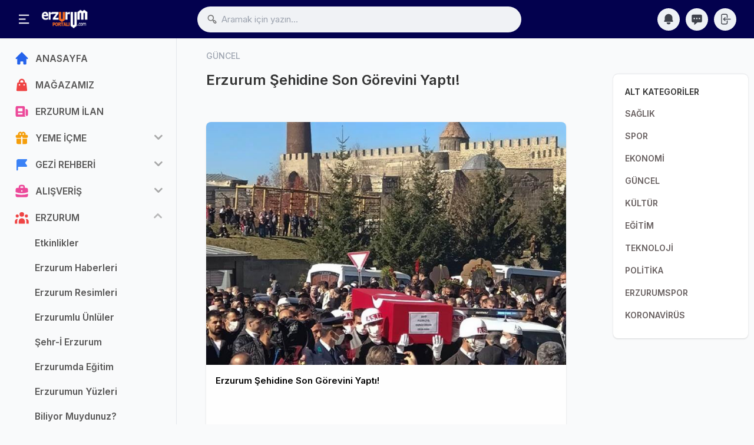

--- FILE ---
content_type: text/html; charset=utf-8
request_url: https://erzurumportali.com/shf/9137/Erzurum-Sehidine-Son-Gorevini-Yapti
body_size: 49118
content:

<!DOCTYPE html>
<html lang="tr">
<head>
    <meta charset="utf-8">
    <meta http-equiv="X-UA-Compatible" content="IE=edge">
    <meta name="viewport" content="width=device-width, initial-scale=1, shrink-to-fit=no">
    <meta name="generator" content="Serdizayn">
    <meta name='copyright' content='Serdizayn'>
    <title>Erzurum Şehidine Son Görevini Yaptı - Erzurum Portalı - Erzu</title>
    <meta name="author" content="Osman ÇELİK osmancelik.com.tr">
    <meta name="robots" content="index, follow">
    <meta name="description" content="Erzurumlu Şehit Uzman Çavuş Erkan Şehitlikte Toprağa Verildi! Erzurum'da ilgili sosyal hayata ait bilgiler, yeme içme, gezi eğlence ve konaklama mekan" />
    <meta name="publisher" content="VS 2022" />
    <meta name="title" content="Erzurum Şehidine Son Görevini Yaptı - Erzurum Portalı - Erzu" />
    <link rel="icon" type="image/png" sizes="32x32" href="/Content/assets/images/fav_icon.png" />
    <!-- Add to home screen for Safari on iOS -->
    <meta name="apple-mobile-web-app-status-bar-style" content="black">
    <meta name="apple-mobile-web-app-title" content="Erzurum Portalı">
    <meta name="msapplication-TileImage" content="https://erzurumportali.com/images/logo_144.png">
    <meta name="msapplication-TileColor" content="#2F3BA2">
    <link rel="apple-touch-icon" href="https://erzurumportali.com/images/logo_144.png">

    <link rel="stylesheet" href="/Content/assets/css/icons.css">
    <link rel="stylesheet" href="/Content/assets/css/uikit.css">
    <link rel="stylesheet" href="/Content/assets/css/style.css">
    <link rel="stylesheet" href="/Content/assets/css/tailwind.min.css">
    

    <link href="/Upload/Sayfa/98/89fed4d5-f4d9-4d88-82be-0eb493fd1d30.jpeg" rel="image_src" /><meta property="og:url" content="https://erzurumportali.com/shf/9137/Erzurum-Sehidine-Son-Gorevini-Yapti" /><meta property="og:type" content="website" /><meta property="og:title" content="Erzurum Şehidine Son Görevini Yaptı - Erzurum Portalı - Erzu" /><meta property="og:description" content="Erzurumlu Şehit Uzman Çavuş Erkan Şehitlikte Toprağa Verildi! Erzurumda ilgili sosyal hayata ait bilgiler, yeme içme, gezi eğlence ve konaklama mekan" /><meta property="og:image" content="https://erzurumportali.com/Upload/Sayfa/98/89fed4d5-f4d9-4d88-82be-0eb493fd1d30.jpeg" /><meta property="og:site_name" content="Erzurum Şehidine Son Görevini Yaptı - Erzurum Portalı - Erzu" /><meta name="twitter:site" content="@Erzurumportali" /><meta name="twitter:url" content="https://erzurumportali.com/shf/9137/Erzurum-Sehidine-Son-Gorevini-Yapti" /><meta name="twitter:title" content="Erzurum Şehidine Son Görevini Yaptı - Erzurum Portalı - Erzu" /><meta name="twitter:description" content="Erzurumlu Şehit Uzman Çavuş Erkan Şehitlikte Toprağa Verildi! Erzurumda ilgili sosyal hayata ait bilgiler, yeme içme, gezi eğlence ve konaklama mekan" /><meta name="twitter:image:src" content="https://erzurumportali.com/Upload/Sayfa/98/89fed4d5-f4d9-4d88-82be-0eb493fd1d30.jpeg" /><meta name="twitter:card" content="summary_large_image" /><meta name="twitter:creator" content="@erzurumportali" /><link rel="canonical" href="https://erzurumportali.com/shf/9137/Erzurum-Sehidine-Son-Gorevini-Yapti"/>
    <link rel="canonical" href="https://erzurumportali.com/shf/9137/Erzurum-Sehidine-Son-Gorevini-Yapti">
    <link href="/Content/assets/js/sweetalert2/sweetalert2.min.css" rel="stylesheet" />
    <style>
        .comment h5 {
            font-size: 13px;
            margin-bottom: 0px;
            max-width: 160px;
            font-weight: 600;
            line-height: 23px;
        }

        .comment span {
            font-size: 11px;
            position: absolute;
            top: 7px;
            right: 11px;
        }
    </style>

    <script src="/Content/assets/js/vue.global.js"></script>
    <style>
        [v-cloak] > * {display: none;}
        [v-cloak]::before {content: "Yükleniyor...";}
    </style>
    <script async src="https://pagead2.googlesyndication.com/pagead/js/adsbygoogle.js?client=ca-pub-3944745521636833"
            crossorigin="anonymous"></script>
</head>
<body>
    <div id="wrapper">

        <!-- Header -->
        <header>
            <div class="header_wrap">
                <div class="header_inner mcontainer">
                    <div class="left_side">

                        <span class="slide_menu" uk-toggle="target: #wrapper ; cls: is-collapse is-active">
                            <svg xmlns="http://www.w3.org/2000/svg" viewBox="0 0 24 24" width="24" height="24" style="color:#fff"><path d="M3 4h18v2H3V4zm0 7h12v2H3v-2zm0 7h18v2H3v-2z" fill="currentColor"></path></svg>
                        </span>

                        <div id="logo">
                            <a href="/">
                                <img src="/Content/assets/images/logo.png" alt="">
                                <img src="/Content/assets/images/logo-mobile.png" class="logo_mobile" alt="">
                            </a>
                        </div>
                    </div>

                    <!-- search icon for mobile -->
                    <div class="header-search-icon" uk-toggle="target: #wrapper ; cls: show-searchbox"> </div>
                    <div class="header_search">
                        <i class="uil-search-alt"></i>
                        <form><input value="" type="text" class="form-control" placeholder="Aramak için yazın..." onclick="arama()" onkeyup="arama()" autocomplete="off"></form>
                        <div class="header_search_dropdown"></div>
                    </div>
                    <div class="right_side">

                        <div class="header_widgets">
                            <a href="#" class="is_icon" uk-tooltip="title: Bildirimler">
                                <svg fill="currentColor" viewBox="0 0 20 20" xmlns="http://www.w3.org/2000/svg"><path d="M10 2a6 6 0 00-6 6v3.586l-.707.707A1 1 0 004 14h12a1 1 0 00.707-1.707L16 11.586V8a6 6 0 00-6-6zM10 18a3 3 0 01-3-3h6a3 3 0 01-3 3z"></path></svg>
                                <div id="bildspan" class="hidden"><span id="bildcount"></span></div>
                            </a>
                            <div uk-drop="mode:click" class="header_dropdown uk-drop">
                                <div class="dropdown_scrollbar" data-simplebar="init">
                                    <div class="simplebar-wrapper">
                                        <div class="simplebar-height-auto-observer-wrapper"><div class="simplebar-height-auto-observer"></div></div><div class="simplebar-mask">
                                            <div class="simplebar-offset">
                                                <div class="simplebar-content" id="bildirim"></div>
                                            </div>
                                        </div><div class="simplebar-placeholder" style="width: 323px; height: 980px;"></div>
                                    </div><div class="simplebar-track simplebar-horizontal" style="visibility: hidden;"><div class="simplebar-scrollbar" style="transform: translate3d(0px, 0px, 0px); visibility: hidden;"></div></div><div class="simplebar-track simplebar-vertical" style="visibility: visible;"><div class="simplebar-scrollbar" style="transform: translate3d(0px, 0px, 0px); visibility: visible; height: 273px;"></div></div>
                                </div>
                            </div>
                            <a href="/IlanPanel/Mesajlar" class="is_icon" uk-tooltip="title: Mesajlar">
                                <svg fill="currentColor" viewBox="0 0 20 20" xmlns="http://www.w3.org/2000/svg"><path fill-rule="evenodd" d="M18 5v8a2 2 0 01-2 2h-5l-5 4v-4H4a2 2 0 01-2-2V5a2 2 0 012-2h12a2 2 0 012 2zM7 8H5v2h2V8zm2 0h2v2H9V8zm6 0h-2v2h2V8z" clip-rule="evenodd"></path></svg>
                            </a>

                                <a href="/Kullanici/Giris" class="is_icon" uk-tooltip="title: Kullanıcı Giriş">
                                    <svg xmlns="http://www.w3.org/2000/svg" fill="none" viewBox="0 0 24 24" stroke-width="1.5" stroke="currentColor" class="w-6 h-6">
                                        <path stroke-linecap="round" stroke-linejoin="round" d="M15.75 9V5.25A2.25 2.25 0 0013.5 3h-6a2.25 2.25 0 00-2.25 2.25v13.5A2.25 2.25 0 007.5 21h6a2.25 2.25 0 002.25-2.25V15M12 9l-3 3m0 0l3 3m-3-3h12.75" />
                                    </svg>
                                </a>
                        </div>

                    </div>
                </div>
            </div>
        </header>

        <!-- sidebar -->
        <div class="sidebar">

            <div class="sidebar_inner" data-simplebar>


                <ul class="side_links">
                    <li>
                        <a href="/">
                            <svg xmlns="http://www.w3.org/2000/svg" viewBox="0 0 20 20" fill="currentColor" class="text-blue-600">
                                <path d="M10.707 2.293a1 1 0 00-1.414 0l-7 7a1 1 0 001.414 1.414L4 10.414V17a1 1 0 001 1h2a1 1 0 001-1v-2a1 1 0 011-1h2a1 1 0 011 1v2a1 1 0 001 1h2a1 1 0 001-1v-6.586l.293.293a1 1 0 001.414-1.414l-7-7z" />
                            </svg>
                            <span>ANASAYFA</span>
                        </a>
                    </li>
                    <li>
                        <a target="_blank" href="https://erzurumportalimagaza.com/">
                            <svg xmlns="http://www.w3.org/2000/svg" viewBox="0 0 20 20" fill="currentColor" class="text-red-500">
                                <path fill-rule="evenodd" d="M10 2a4 4 0 00-4 4v1H5a1 1 0 00-.994.89l-1 9A1 1 0 004 18h12a1 1 0 00.994-1.11l-1-9A1 1 0 0015 7h-1V6a4 4 0 00-4-4zm2 5V6a2 2 0 10-4 0v1h4zm-6 3a1 1 0 112 0 1 1 0 01-2 0zm7-1a1 1 0 100 2 1 1 0 000-2z" clip-rule="evenodd" />
                            </svg>
                            <span>MAĞAZAMIZ</span>
                        </a>
                    </li>
                    <li>
                        <a href="/Erzurum-Ilan">
                            <svg xmlns="http://www.w3.org/2000/svg" viewBox="0 0 20 20" fill="currentColor" class="text-pink-500">
                                <path fill-rule="evenodd" d="M2 5a2 2 0 012-2h8a2 2 0 012 2v10a2 2 0 002 2H4a2 2 0 01-2-2V5zm3 1h6v4H5V6zm6 6H5v2h6v-2z" clip-rule="evenodd"></path>
                                <path d="M15 7h1a2 2 0 012 2v5.5a1.5 1.5 0 01-3 0V7z"></path>
                            </svg>
                            <span>ERZURUM İLAN</span>
                        </a>
                    </li>
                        <li class="">
                            <a href="#" class="text-blue-600" title="YEME İÇME">
                                    <svg fill="currentColor" class="text-yellow-500" viewBox="0 0 20 20" xmlns="http://www.w3.org/2000/svg">
                                        <path fill-rule="evenodd" d="M5 5a3 3 0 015-2.236A3 3 0 0114.83 6H16a2 2 0 110 4h-5V9a1 1 0 10-2 0v1H4a2 2 0 110-4h1.17C5.06 5.687 5 5.35 5 5zm4 1V5a1 1 0 10-1 1h1zm3 0a1 1 0 10-1-1v1h1z" clip-rule="evenodd"></path>
                                        <path d="M9 11H3v5a2 2 0 002 2h4v-7zM11 18h4a2 2 0 002-2v-5h-6v7z"></path>
                                    </svg>
                                                                                                                                <span>YEME İ&#199;ME</span>
                            </a>
                            <ul>
                                    <li>
                                        <a href="/ktg/18/Cag-Kebabi" title="CAĞ KEBABI">Cağ Kebabı</a>
                                    </li>
                                    <li>
                                        <a href="/ktg/19/Kadayif-Dolmasi" title="KADAYIF DOLMASI">Kadayıf Dolması</a>
                                    </li>
                                    <li>
                                        <a href="/ktg/20/Restoranlar" title="RESTORANLAR">Restoranlar</a>
                                    </li>
                                    <li>
                                        <a href="/ktg/21/Kafeler" title="KAFELER">Kafeler</a>
                                    </li>
                                    <li>
                                        <a href="/ktg/22/Tadina-Bak" title="TADINA BAK">Tadına Bak</a>
                                    </li>
                                    <li>
                                        <a href="/ktg/23/Tarihi-Mekanlar" title="TARİHİ MEKANLAR">Tarihi Mekanlar</a>
                                    </li>
                                    <li>
                                        <a href="/ktg/24/Populer-Mekanlar" title="POPÜLER MEKANLAR">Pop&#252;ler Mekanlar</a>
                                    </li>
                                    <li>
                                        <a href="/ktg/25/Yoresel-Lezzetler" title="YÖRESEL LEZZETLER">Y&#246;resel Lezzetler</a>
                                    </li>
                                    <li>
                                        <a href="/ktg/82/Sosyal-Tesisler" title="SOSYAL TESİSLER">Sosyal Tesisler</a>
                                    </li>
                                    <li>
                                        <a href="/ktg/137/Erzurum-Mutfak-Kulturu" title="ERZURUM MUTFAK KÜLTÜRÜ">Erzurum Mutfak K&#252;lt&#252;r&#252;</a>
                                    </li>
                                    <li>
                                        <a href="/ktg/176/Erzurum-Yerel-Urun-Haritasi" title="ERZURUM ÜRÜN HARİTASI">Erzurum &#220;r&#252;n Haritası</a>
                                    </li>
                                    <li>
                                        <a href="/ktg/1197/Yeme-Icme-Haberleri" title="YEME İÇME HABERLERİ">Yeme İ&#231;me Haberleri</a>
                                    </li>
                            </ul>
                        </li>
                        <li class="">
                            <a href="#" class="text-blue-600" title="GEZİ REHBERİ">
                                                                    <svg xmlns="http://www.w3.org/2000/svg" viewBox="0 0 20 20" fill="currentColor" class="text-blue-500">
                                        <path fill-rule="evenodd" d="M3 6a3 3 0 013-3h10a1 1 0 01.8 1.6L14.25 8l2.55 3.4A1 1 0 0116 13H6a1 1 0 00-1 1v3a1 1 0 11-2 0V6z" clip-rule="evenodd"></path>
                                    </svg>
                                                                                                <span>GEZİ REHBERİ</span>
                            </a>
                            <ul>
                                    <li>
                                        <a href="/ktg/7/Rotalar" title="ROTALAR">Rotalar</a>
                                    </li>
                                    <li>
                                        <a href="/ktg/29/Kayak-Merkezleri" title="KAYAK MERKEZLERİ">Kayak Merkezleri</a>
                                    </li>
                                    <li>
                                        <a href="/ktg/30/Hamam-Ve-Kaplicalar" title="HAMAM VE KAPLICALAR">Hamam Ve Kaplıcalar</a>
                                    </li>
                                    <li>
                                        <a href="/ktg/33/Oteller" title="OTELLER">Oteller</a>
                                    </li>
                                    <li>
                                        <a href="/ktg/34/Arac-Kiralama" title="ARAÇ KİRALAMA">Ara&#231; Kiralama</a>
                                    </li>
                                    <li>
                                        <a href="/ktg/38/Dogal-Guzellikler" title="DOĞAL GÜZELLİKLER">Doğal G&#252;zellikler</a>
                                    </li>
                                    <li>
                                        <a href="/ktg/39/Sehri-Kesfet" title="ŞEHRİ KEŞFET">Şehri Keşfet</a>
                                    </li>
                                    <li>
                                        <a href="/ktg/131/Erzurumu-Geziyorum" title="ERZURUMU GEZİYORUM">Erzurumu Geziyorum</a>
                                    </li>
                                    <li>
                                        <a href="/ktg/138/Disari-Cik" title="DIŞARI ÇIK">Dışarı &#199;ık</a>
                                    </li>
                                    <li>
                                        <a href="/ktg/139/Tarihi-Eserler" title="TARİHİ ESERLER">Tarihi Eserler</a>
                                    </li>
                                    <li>
                                        <a href="/ktg/159/Mesire-Alanlari" title="MESİRE ALANLARI">Mesire Alanları</a>
                                    </li>
                            </ul>
                        </li>
                        <li class="">
                            <a href="#" class="text-blue-600" title="ALIŞVERİŞ">
                                                                                                    <svg xmlns="http://www.w3.org/2000/svg" viewBox="0 0 20 20" fill="currentColor" class="text-pink-500">
                                        <path fill-rule="evenodd" d="M6 6V5a3 3 0 013-3h2a3 3 0 013 3v1h2a2 2 0 012 2v3.57A22.952 22.952 0 0110 13a22.95 22.95 0 01-8-1.43V8a2 2 0 012-2h2zm2-1a1 1 0 011-1h2a1 1 0 011 1v1H8V5zm1 5a1 1 0 011-1h.01a1 1 0 110 2H10a1 1 0 01-1-1z" clip-rule="evenodd" />
                                        <path d="M2 13.692V16a2 2 0 002 2h12a2 2 0 002-2v-2.308A24.974 24.974 0 0110 15c-2.796 0-5.487-.46-8-1.308z" />
                                    </svg>
                                                                <span>ALIŞVERİŞ</span>
                            </a>
                            <ul>
                                    <li>
                                        <a href="/ktg/46/Alisveris-Rehberi" title="ALIŞVERİŞ REHBERİ">Alışveriş Rehberi</a>
                                    </li>
                                    <li>
                                        <a href="/ktg/47/Alisveris-Merkezleri" title="ALIŞVERİŞ MERKEZLERİ">Alışveriş Merkezleri</a>
                                    </li>
                                    <li>
                                        <a href="/ktg/84/Giyim-Aksesuar-Magazalari" title="GİYİM - AKSESUAR MAĞAZALARI">Giyim - Aksesuar Mağazaları</a>
                                    </li>
                                    <li>
                                        <a href="/ktg/85/Erzurum-Ceyiz-Magazalari" title="ERZURUM ÇEYİZ MAĞAZALARI">Erzurum &#199;eyiz Mağazaları</a>
                                    </li>
                                    <li>
                                        <a href="/ktg/86/Saglik-Guzellik" title="SAĞLIK - GÜZELLİK">Sağlık - G&#252;zellik</a>
                                    </li>
                                    <li>
                                        <a href="/ktg/107/Sektorel-Haberler" title="SEKTÖREL HABERLER">Sekt&#246;rel Haberler</a>
                                    </li>
                                    <li>
                                        <a href="/ktg/132/Buyuk-Magaza-Ve-Market" title="BÜYÜK MAĞAZA VE MARKET">B&#252;y&#252;k Mağaza Ve Market</a>
                                    </li>
                                    <li>
                                        <a href="/ktg/1195/Erzurum-Kampanya" title="SONA EREN KAMPANYALAR">Sona Eren Kampanyalar</a>
                                    </li>
                                    <li>
                                        <a href="/ktg/1196/Kapanan-Isletmeler" title="KAPANAN İŞLETMELER">Kapanan İşletmeler</a>
                                    </li>
                                    <li>
                                        <a href="/ktg/1198/Teknoloji-Magazalari" title="TEKNOLOJİ MAĞAZALARI">Teknoloji Mağazaları</a>
                                    </li>
                            </ul>
                        </li>
                        <li class="active-submenu">
                            <a href="#" class="text-blue-600" title="ERZURUM">
                                                                                                                                    <svg xmlns="http://www.w3.org/2000/svg" viewBox="0 0 20 20" fill="currentColor" class="text-red-500">
                                        <path d="M13 6a3 3 0 11-6 0 3 3 0 016 0zM18 8a2 2 0 11-4 0 2 2 0 014 0zM14 15a4 4 0 00-8 0v3h8v-3zM6 8a2 2 0 11-4 0 2 2 0 014 0zM16 18v-3a5.972 5.972 0 00-.75-2.906A3.005 3.005 0 0119 15v3h-3zM4.75 12.094A5.973 5.973 0 004 15v3H1v-3a3 3 0 013.75-2.906z" />
                                    </svg>
                                <span>ERZURUM</span>
                            </a>
                            <ul>
                                    <li>
                                        <a href="/ktg/4/Etkinlikler" title="ETKİNLİKLER">Etkinlikler</a>
                                    </li>
                                    <li>
                                        <a href="/ktg/55/Erzurum-Haberleri" title="ERZURUM HABERLERİ">Erzurum Haberleri</a>
                                    </li>
                                    <li>
                                        <a href="/ktg/60/Erzurum-Resimleri" title="ERZURUM RESİMLERİ">Erzurum Resimleri</a>
                                    </li>
                                    <li>
                                        <a href="/ktg/92/Erzurumlu-Unluler" title="ERZURUMLU ÜNLÜLER">Erzurumlu &#220;nl&#252;ler</a>
                                    </li>
                                    <li>
                                        <a href="/ktg/104/SehrI-Erzurum" title="ŞEHR-İ ERZURUM">Şehr-İ Erzurum</a>
                                    </li>
                                    <li>
                                        <a href="/ktg/105/Erzurumda-Egitim" title="ERZURUMDA EĞİTİM">Erzurumda Eğitim</a>
                                    </li>
                                    <li>
                                        <a href="/ktg/110/Erzurumun-Yuzleri" title="ERZURUMUN YÜZLERİ">Erzurumun Y&#252;zleri</a>
                                    </li>
                                    <li>
                                        <a href="/ktg/111/Biliyor-Muydunuz" title="BİLİYOR MUYDUNUZ?">Biliyor Muydunuz?</a>
                                    </li>
                                    <li>
                                        <a href="/ktg/140/Erzurum-Kulturu" title="ERZURUM KÜLTÜRÜ">Erzurum K&#252;lt&#252;r&#252;</a>
                                    </li>
                                    <li>
                                        <a href="/ktg/141/Erzurum-Rehberi" title="ERZURUM REHBERİ">Erzurum Rehberi</a>
                                    </li>
                                    <li>
                                        <a href="/ktg/142/Resimli-Haberler" title="RESİMLİ HABERLER">Resimli Haberler</a>
                                    </li>
                                    <li>
                                        <a href="/ktg/145/Erzurum-Ilceleri" title="ERZURUM İLÇELERİ">Erzurum İl&#231;eleri</a>
                                    </li>
                                    <li>
                                        <a href="/ktg/150/Videolar" title="VİDEOLAR">Videolar</a>
                                    </li>
                                    <li>
                                        <a href="/ktg/152/Soylesi-Roportaj" title="SÖYLEŞİ - RÖPORTAJ">S&#246;yleşi - R&#246;portaj</a>
                                    </li>
                                    <li>
                                        <a href="/ktg/153/Oncesi-Sonrasi" title="ÖNCESİ - SONRASI">&#214;ncesi - Sonrası</a>
                                    </li>
                                    <li>
                                        <a href="/ktg/154/Erzurumda-Ramazan" title="ERZURUMDA RAMAZAN">Erzurumda Ramazan</a>
                                    </li>
                                    <li>
                                        <a href="/ktg/155/Ulasim" title="ULAŞIM">Ulaşım</a>
                                    </li>
                                    <li>
                                        <a href="/ktg/157/Erzurum-Istatistikleri" title="ERZURUM İSTATİSTİKLERİ">Erzurum İstatistikleri</a>
                                    </li>
                                    <li>
                                        <a href="/ktg/179/Erzurumun-Ustalari" title="ERZURUMUN USTALARI">Erzurumun Ustaları</a>
                                    </li>
                                    <li>
                                        <a href="/ktg/185/Erzurumdaki-Yurt-Ve-Apartlar" title="ÖĞRENCİ YURT VE APARTLAR">&#214;ğrenci Yurt Ve Apartlar</a>
                                    </li>
                                    <li>
                                        <a href="/ktg/190/Erzurum-Yazarlari" title="YAZARLAR">Yazarlar</a>
                                    </li>
                                    <li>
                                        <a href="/ktg/194/Erzurumlular" title="ERZURUMLULAR">Erzurumlular</a>
                                    </li>
                            </ul>
                        </li>
                </ul>

                <div class="footer-links">
                    <a title="Erzurum Portalı Mağaza - Alışveriş" href="https://erzurumportalimagaza.com/">Mağaza</a>
                    <a title="Erzurum Portalı Hakkında" href="/Erzurum-Portali-Hakkimizda">Hakkımızda</a>
                    <a title="Gizlilik ve Yasal Uyarı" href="/Erzurum-Portali-Gizlilik">Gizlilik ve Yasal Uyarı</a>
                    <a title="Erzurum Portalına Reklam Ver" href="/Erzurum-Portali-Reklam-Ver">Reklam Ver</a>
                    <a title="Erzurum Portalına yazın. Bizimle iletişim kurun" href="/Erzurum-Portali-Iletisim">İletişim</a>

                </div>

            </div>

            <!-- sidebar overly for mobile -->
            <div class="side_overly" uk-toggle="target: #wrapper ; cls: is-collapse is-active"></div>

        </div>


        



<div class="main_content">
    <div class="mcontainer" id="app" v-cloak>
        <input type="hidden" id="id" value="9137" />
        <input type="hidden" id="id1" value="55" />
        <input type="hidden" id="begenSay" value="5" />
        <input type="hidden" id="yorumSay" value="0" />
        <input type="hidden" id="userId" value="0" />
        <input type="hidden" id="oturum" value="0OV7ZUIX" />
        <!--  Feeds  -->
        <div class="lg:flex lg:space-x-10">
            <div class="lg:w-3/4 lg:px-10 space-y-7">
                <div class="pb-3">
                    <h5 class="text-sm font-medium text-gray-400"> GÜNCEL  </h5>
                    <h2 class="text-2xl font-semibold"> Erzurum Şehidine Son Görevini Yaptı! </h2>
                </div>
                <div class="card lg:mx-0 uk-animation-slide-bottom-small">

                    <div>
                        <img loading="lazy" src="/Upload/Sayfa/98/89fed4d5-f4d9-4d88-82be-0eb493fd1d30.jpeg" alt="Erzurum Şehidine Son Görevini Yaptı!" class="w-full object-cover" style="aspect-ratio: 4/3;">

                    </div>
                    <div class="flex justify-between items-center lg:p-4 p-2.5">
                        <div class="flex flex-1 items-center space-x-4">
                            <div class="flex-1 font-semibold capitalize">
                                <span class="text-black dark:text-gray-100"> Erzurum Şehidine Son Görevini Yaptı! </span>
                            </div>
                        </div>
                    </div>
                    <div class="p-3 space-y-3">
                            <script async src="https://pagead2.googlesyndication.com/pagead/js/adsbygoogle.js"></script>
    <ins class="adsbygoogle"
         style="display:block; text-align:center;"
         data-ad-layout="in-article"
         data-ad-format="fluid"
         data-ad-client="ca-pub-3944745521636833"
         data-ad-slot="3407010434"></ins>
    <script>
        (adsbygoogle = window.adsbygoogle || []).push({});
    </script>

                    </div>

                    <div id="icerik" class="p-5 pt-1 text-justify border-b dark:border-gray-700">

                        <h2>Erzurumlu Şehit Uzman Çavuş Erkan Şehitlikte Toprağa Verildi!</h2>

<h3><br />
Kuzey Irak Üs bölgesinde şehit düşen, Piyade Uzman Çavuş Emrah Erkan (26 Erzurum'da düzenlenen törenin ardından toprağa verildi.</h3>

<p>Şehit Erkan için&nbsp;Erzurum&rsquo;un Yakutiye ilçesi Narmanlı Camii'nde kılınan cenaze namazı ve törenine&nbsp;Vali Okay Memiş, 9. Kolordu Komutanı Tümgeneral Erhan Uzun, Büyükşehir Belediye Başkanı Mehmet Sekmen, Jandarma Bölge Komutanı Tuğgeneral Mehmet Çimen, Atatürk Üniversitesi Rektörü Prof.Dr. Ömer Çomaklı, İl Jandarma Komutanı Albay İlker Şimşek, İl Emniyet Müdürü Levent Tuncer, AK Parti İl Başkanı Mehmet Emin Öz, MHP İl Başkanı Naim Karataş, STK temsilcileri, şehit yakınları ve vatandaşlar katıldı.</p>

<p>İl Müftüsü Şahin Yıldırım'ın kıldırdığı cenaze namazının ardından tören kıtası tarafından omuzlara alınan şehit cenazesi vatandaşların da katılımıyla top arabasına kadar taşındı. Daha sonra cenaze aracına konulan şehit naaşı, toprağa verilmek üzere Karskapı Şehitliği'ne götürüldü.</p>

<p>Karskapı Şehitliği'nde gözyaşları arasında son yolculuğuna uğurlanan Şehit Emrah Erkan'ın tabutuna sarılı Türk Bayrağı, Vali Okay Memiş tarafından şehidin ailesine teslim edildi.</p>

<p>Kaynak: Erzurum Valiliği</p>

<h3><strong>Şehit Emrah Erkan'ın Cenaze Töreninden Kareler!</strong></h3>

<p><strong><img alt="Erzurum Şehidine Son Görevini Yaptı" src="/Upload/98/bd68924978194f2680faeb2699dea7bb.jpeg" / loading="lazy" class="img-fluid"></strong></p>

<p><strong><img alt="Erzurum Şehidine Son Görevini Yaptı" src="/Upload/98/1f0c8bdd286548fd8098b2950eed4362.jpeg" / loading="lazy" class="img-fluid"></strong></p>

<p><strong><img alt="Erzurum Şehidine Son Görevini Yaptı" src="/Upload/98/293b640cc7a64cd389fe90ebaa614082.jpeg" / loading="lazy" class="img-fluid"></strong></p>

<p><strong><img alt="Erzurum Şehidine Son Görevini Yaptı" src="/Upload/98/14b265004f7549f4ab363ef562359cbe.jpeg" / loading="lazy" class="img-fluid"></strong></p>


                    </div>

                    <div class="p-3 space-y-3">

                        <div class="flex space-x-4 lg:font-bold">
                            <button class="flex items-center" uk-tooltip="title: Beğen" v-on:click="begen">
                                <div class="rounded-full  text-black lg:bg-gray-100 dark:bg-gray-600">
                                    <svg xmlns="http://www.w3.org/2000/svg" viewBox="0 0 20 20" fill="currentColor" width="22" height="22" class="dark:text-gray-100">
                                        <path d="M2 10.5a1.5 1.5 0 113 0v6a1.5 1.5 0 01-3 0v-6zM6 10.333v5.43a2 2 0 001.106 1.79l.05.025A4 4 0 008.943 18h5.416a2 2 0 001.962-1.608l1.2-6A2 2 0 0015.56 8H12V4a2 2 0 00-2-2 1 1 0 00-1 1v.667a4 4 0 01-.8 2.4L6.8 7.933a4 4 0 00-.8 2.4z" />
                                    </svg>
                                </div>
                                <div> Beğen</div>
                            </button>
                            <a href="#yorumla" class="flex items-center" uk-tooltip="title: Yorum Yaz">
                                <div class="rounded-full  text-black lg:bg-gray-100 dark:bg-gray-600">
                                    <svg xmlns="http://www.w3.org/2000/svg" viewBox="0 0 20 20" fill="currentColor" width="22" height="22" class="dark:text-gray-100">
                                        <path fill-rule="evenodd" d="M18 5v8a2 2 0 01-2 2h-5l-5 4v-4H4a2 2 0 01-2-2V5a2 2 0 012-2h12a2 2 0 012 2zM7 8H5v2h2V8zm2 0h2v2H9V8zm6 0h-2v2h2V8z" clip-rule="evenodd" />
                                    </svg>
                                </div>
                                <div> Yorumla</div>
                            </a>
                            <div class="flex items-center space-x-2 flex-1 justify-end">
                                <div class="flex items-center space-x-4">
                                    <div class="flex items-center">
                                        <a href="#" onclick="ShareOnFacebook('https://erzurumportali.com/shf/9137/Erzurum-Sehidine-Son-Gorevini-Yapti');return false;" title="Facebook"><img class="w-7 h-7 rounded-full border-2 border-white" alt="Facebook" src="/Content/assets/images/icons/facebook.png" /></a>
                                        <a href="#" onclick="ShareOnTwitter('https://erzurumportali.com/shf/9137/Erzurum-Sehidine-Son-Gorevini-Yapti', 'tr', '', 'Erzurum Şehidine Son Görevini Yaptı!')" title="Twitter"><img class="w-7 h-7 rounded-full border-2 border-white" alt="Twitter" src="/Content/assets/images/icons/twitter.png" /></a>
                                        <a href="https://t.me/share/url?url=https://erzurumportali.com/shf/9137/Erzurum-Sehidine-Son-Gorevini-Yapti&amp;text=Erzurum Şehidine Son Görevini Yaptı!" title="Telegram"><img class="w-7 h-7 rounded-full border-2 border-white" alt="Telegram" src="/Content/assets/images/icons/telegram.png" /></a>
                                        <a href="https://api.whatsapp.com/send?text=Erzurum Şehidine Son Görevini Yaptı! https://erzurumportali.com/shf/9137/Erzurum-Sehidine-Son-Gorevini-Yapti" title="Whatsapp"><img class="w-7 h-7 rounded-full border-2 border-white" alt="Whatsapp" src="/Content/assets/images/icons/whatsapp.png" /></a>
                                        <a href="https://www.linkedin.com/shareArticle?url=https://erzurumportali.com/shf/9137/Erzurum-Sehidine-Son-Gorevini-Yapti" title="Linkedin"><img class="w-7 h-7 rounded-full border-2 border-white" alt="Linkedin" src="/Content/assets/images/icons/linkedin.png" /></a>
                                        <a href="https://pinterest.com/pin/create/button/?url=https://erzurumportali.com/shf/9137/Erzurum-Sehidine-Son-Gorevini-Yapti&amp;media=https://erzurumportali.com@Model.IlanDetay.Foto &amp;description=Erzurum Şehidine Son Görevini Yaptı!" title="Pinterest"><img class="w-7 h-7 rounded-full border-2 border-white" alt="Pinterest" src="/Content/assets/images/icons/pinterest.png" /></a>
                                    </div>
                                </div>
                            </div>
                        </div>
                        <div class="flex justify-between items-center space-x-3 pt-2">
                            <div class="dark:text-gray-100">
                                <strong><i class="icon-material-outline-thumb-up" uk-tooltip="Beğeni"></i> {{begeni}}  </strong>
                                <strong><i class="icon-material-outline-speaker-notes ml-2" uk-tooltip="Yorum"></i> {{yorumsayi}} </strong>
                            </div>
                            <div class="dark:text-gray-100 text-xs text-right">
                                <strong><i class="icon-feather-calendar"></i> 2 Kasım 2024 20:00</strong>
                            </div>
                        </div>

                        <div class="border-t py-4 space-y-4 dark:border-gray-600">

                            <div class="flex" v-for="(item,i) in yorumlar" key="i">
                                <div class="w-10 h-10 rounded-full relative flex-shrink-0" v-if="item.Avatar==null">
                                    <img src="/Content/assets/images/user.png" alt="Kullanıcı" class="absolute h-full rounded-full w-full">
                                </div>
                                <div class="w-10 h-10 rounded-full relative flex-shrink-0" v-else>
                                    <img :src="item.Avatar" :alt="item.IsimSoyisim" class="absolute h-full rounded-full w-full">
                                </div>
                                <div :id="'yrm'+item.Id" class="w-full">
                                    <div class="comment text-gray-700 py-2 px-3 rounded-md bg-gray-100 relative lg:ml-5 ml-2 lg:mr-6  dark:bg-gray-800 dark:text-gray-100">
                                        <h5>{{item.IsimSoyisim==' '?"Kayıtsız Kullanıcı":item.IsimSoyisim}}</h5>
                                        <span>{{tariheCevir(item.KayitTarihi)}}</span>
                                        <p class="leading-6">
                                            {{item.YorumMetni}}
                                        </p>
                                        <div class="absolute w-3 h-3 top-3 -left-1 bg-gray-100 transform rotate-45 dark:bg-gray-800"></div>
                                    </div>
                                    <div class="text-sm flex items-center space-x-3 mt-2 ml-5">
                                        <span> {{item.BegenSay}} </span>
                                        <button class="text-gray-600" v-on:click="yorumbegeni(item)"> <i class="icon-material-outline-thumb-up"></i> </button>
                                        <div v-if="userid==item.KullaniciId" class="text-sm space-x-3">
                                            <button v-on:click="yorumed(item)">Düzenle</button>
                                            <button v-on:click="yorumsil(item)">Sil</button>
                                        </div>
                                    </div>
                                </div>
                                <div :id="'yed'+item.Id" class="w-full hidden">
                                    <div class="comment text-gray-700 py-2 px-3 rounded-md bg-gray-100 relative lg:ml-5 ml-2 lg:mr-6  dark:bg-gray-800 dark:text-gray-100">
                                        <h5>{{item.IsimSoyisim==' '?"Kayıtsız Kullanıcı":item.IsimSoyisim}}</h5>
                                        <span>{{tariheCevir(item.KayitTarihi)}}</span>
                                        <div class="bg-gray-100 rounded-full relative dark:bg-gray-800 border-t">
                                            <input :id="'yorumedit'+item.Id" :value="item.YorumMetni" class="bg-gray-200 max-h-10 shadow-none px-5">
                                            <div class="m-0.5 absolute bottom-0 flex items-center right-3 text-xl">
                                                <button v-on:click="yorumedit(item)"> <i class="icon-feather-send hover:bg-gray-200 p-1.5 rounded-full"></i></button>
                                                <button v-on:click="yorumvz(item)"> <i class="icon-feather-x hover:bg-gray-200 p-1.5 rounded-full"></i></button>
                                            </div>
                                        </div>
                                        <div class="absolute w-3 h-3 top-3 -left-1 bg-gray-100 transform rotate-45 dark:bg-gray-800"></div>
                                    </div>
                                </div>
                            </div>
                        </div>

                            <h5 class="text-lg font-semibold mb-2">Oturum Açınız</h5>
                            <p id="yorumla" class="text-base mb-10">Yorum yazmak için oturum açmalısınız.</p>
                            <a href="/Kullanici/Giris?ReturnUrl=/shf/9137/Erzurum-Sehidine-Son-Gorevini-Yapti" class="button bg-green mr-1">Oturum Aç</a>
                            <a href="/Kullanici/YeniKullanici?ReturnUrl=/shf/9137/Erzurum-Sehidine-Son-Gorevini-Yapti" class="button bg-blue">Üye Ol</a>


                    </div>

                </div>

                <div class="my-6 flex items-center justify-between">
    <div>
        <h2 class="text-xl font-semibold">
            Mağazada Çok Satılanlar
        </h2>
    </div>
    <a target="_blank" href="https://erzurumportalimagaza.com/" class="text-blue-500"> Mağaza </a>
</div>

<div class="relative" uk-slider="finite: true">
    <div class="uk-slider-container px-1 py-3">
        <ul class="uk-slider-items uk-child-width-1-3@m uk-child-width-1-3@s uk-child-width-1-2 uk-grid-small uk-grid">
            <li v-for="s in magaza">
                <a target="_blank" :href="'https://erzurumportalimagaza.com/'+s.UrunUrl+'-u'">
                    <div class="card">
                        <div class="card-media h-40">
                            <div class="card-media-overly"></div>
                            <img :src="'https://erzurumportalimagaza.com/'+s.FotoBuyuk" :alt="s.UrunAdi">
                        </div>
                        <div class="card-body">
                            <div class="-top-3 absolute bg-blue-100 font-medium px-2 py-1 right-2 rounded-full text text-blue-500 text-sm">
                                {{s.Fiyati}} TL
                            </div>
                            <div class="ext-lg font-medium mt-1 t truncate"> {{s.UrunAdi}} </div>
                        </div>
                    </div>
                </a>
            </li>
        </ul>

        <a class="absolute bg-white bottom-1/2 flex items-center justify-center p-2 -left-4 rounded-full shadow-md text-xl w-9 z-10 dark:bg-gray-800 dark:text-white"
           href="#" uk-slider-item="previous"> <i class="icon-feather-chevron-left"></i></a>
        <a class="absolute bg-white bottom-1/2 flex items-center justify-center p-2 -right-4 rounded-full shadow-md text-xl w-9 z-10 dark:bg-gray-800 dark:text-white"
           href="#" uk-slider-item="next"> <i class="icon-feather-chevron-right"></i></a>

    </div>
</div>



                <div class="space-y-7" v-html="load_data" id="load_data"> </div>

                <div class="flex justify-center mt-6" v-if="loading">
                    <a href="#" class="bg-white dark:bg-gray-900 font-semibold my-3 px-6 py-2 rounded-full shadow-md dark:bg-gray-800 dark:text-white">
                        Daha fazla ..
                    </a>
                </div>

            </div>
            <div class="lg:w-1/4 w-full  hidden_mobile">

                        <div class="widget card mt-10 p-5 border-t">
                            <div class="flex items-center justify-between mb-2">
                                <div>
                                    <h4 class="text-sm  font-semibold capitalize"> ALT KATEGORİLER</h4>
                                </div>
                            </div>
                            <div>
                                    <div class="flex items-center space-x-4 rounded-md -mx-2 p-2 hover:bg-gray-50">
                                        <div class="flex-1">
                                            <a href="/ktg/95/Saglik" class="text-sm  font-semibold capitalize"> SAĞLIK </a>
                                        </div>
                                    </div>
                                    <div class="flex items-center space-x-4 rounded-md -mx-2 p-2 hover:bg-gray-50">
                                        <div class="flex-1">
                                            <a href="/ktg/96/Spor" class="text-sm  font-semibold capitalize"> SPOR </a>
                                        </div>
                                    </div>
                                    <div class="flex items-center space-x-4 rounded-md -mx-2 p-2 hover:bg-gray-50">
                                        <div class="flex-1">
                                            <a href="/ktg/97/Ekonomi" class="text-sm  font-semibold capitalize"> EKONOMİ </a>
                                        </div>
                                    </div>
                                    <div class="flex items-center space-x-4 rounded-md -mx-2 p-2 hover:bg-gray-50">
                                        <div class="flex-1">
                                            <a href="/ktg/98/Guncel" class="text-sm  font-semibold capitalize"> G&#220;NCEL </a>
                                        </div>
                                    </div>
                                    <div class="flex items-center space-x-4 rounded-md -mx-2 p-2 hover:bg-gray-50">
                                        <div class="flex-1">
                                            <a href="/ktg/99/Kultur" class="text-sm  font-semibold capitalize"> K&#220;LT&#220;R </a>
                                        </div>
                                    </div>
                                    <div class="flex items-center space-x-4 rounded-md -mx-2 p-2 hover:bg-gray-50">
                                        <div class="flex-1">
                                            <a href="/ktg/100/Egitim" class="text-sm  font-semibold capitalize"> EĞİTİM </a>
                                        </div>
                                    </div>
                                    <div class="flex items-center space-x-4 rounded-md -mx-2 p-2 hover:bg-gray-50">
                                        <div class="flex-1">
                                            <a href="/ktg/101/Teknoloji" class="text-sm  font-semibold capitalize"> TEKNOLOJİ </a>
                                        </div>
                                    </div>
                                    <div class="flex items-center space-x-4 rounded-md -mx-2 p-2 hover:bg-gray-50">
                                        <div class="flex-1">
                                            <a href="/ktg/103/Politika" class="text-sm  font-semibold capitalize"> POLİTİKA </a>
                                        </div>
                                    </div>
                                    <div class="flex items-center space-x-4 rounded-md -mx-2 p-2 hover:bg-gray-50">
                                        <div class="flex-1">
                                            <a href="/ktg/161/Erzurumspor" class="text-sm  font-semibold capitalize"> ERZURUMSPOR </a>
                                        </div>
                                    </div>
                                    <div class="flex items-center space-x-4 rounded-md -mx-2 p-2 hover:bg-gray-50">
                                        <div class="flex-1">
                                            <a href="/ktg/195/Koronavirus" class="text-sm  font-semibold capitalize"> KORONAVİR&#220;S </a>
                                        </div>
                                    </div>
                            </div>
                        </div>


            </div>
        </div>

    </div>
</div>



    </div>


    <script src="/Content/assets/js/jquery-3.6.0.min.js"></script>
    <script src="/Content/assets/js/tippy.all.min.js"></script>
    <script src="/Content/assets/js/uikit.js"></script>
    <script src="/Content/assets/js/simplebar.js"></script>
    <script src="/Content/assets/js/custom.js"></script>
    <script src="/Content/assets/js/bootstrap-select.min.js"></script>
    <script type="module" src="https://unpkg.com/ionicons@5.2.3/dist/ionicons/ionicons.esm.js"></script>
    <script nomodule="" src="https://unpkg.com/ionicons@5.2.3/dist/ionicons/ionicons.js"></script>
    <script src="/Content/assets/js/axios.min.js"></script>
    

    <script src="/Content/assets/js/sweetalert2/sweetalert2.min.js"></script>
    <script src="/Content/assets/js/TarihSaat.js"></script>
    <script src="/Content/assets/js/page/defsayfa.js"></script>

    <script src="/Content/assets/js/page/layout.js"></script>
    <!-- Google tag (gtag.js) -->
    <script async src="https://www.googletagmanager.com/gtag/js?id=G-6YD523764X"></script>
    <script>
        window.dataLayer = window.dataLayer || [];
        function gtag() { dataLayer.push(arguments); }
        gtag('js', new Date());

        gtag('config', 'G-6YD523764X');
    </script>
</body>
</html>

--- FILE ---
content_type: text/html; charset=utf-8
request_url: https://www.google.com/recaptcha/api2/aframe
body_size: 268
content:
<!DOCTYPE HTML><html><head><meta http-equiv="content-type" content="text/html; charset=UTF-8"></head><body><script nonce="SSGidBF-R9pjYNor1xgIzQ">/** Anti-fraud and anti-abuse applications only. See google.com/recaptcha */ try{var clients={'sodar':'https://pagead2.googlesyndication.com/pagead/sodar?'};window.addEventListener("message",function(a){try{if(a.source===window.parent){var b=JSON.parse(a.data);var c=clients[b['id']];if(c){var d=document.createElement('img');d.src=c+b['params']+'&rc='+(localStorage.getItem("rc::a")?sessionStorage.getItem("rc::b"):"");window.document.body.appendChild(d);sessionStorage.setItem("rc::e",parseInt(sessionStorage.getItem("rc::e")||0)+1);localStorage.setItem("rc::h",'1769492758814');}}}catch(b){}});window.parent.postMessage("_grecaptcha_ready", "*");}catch(b){}</script></body></html>